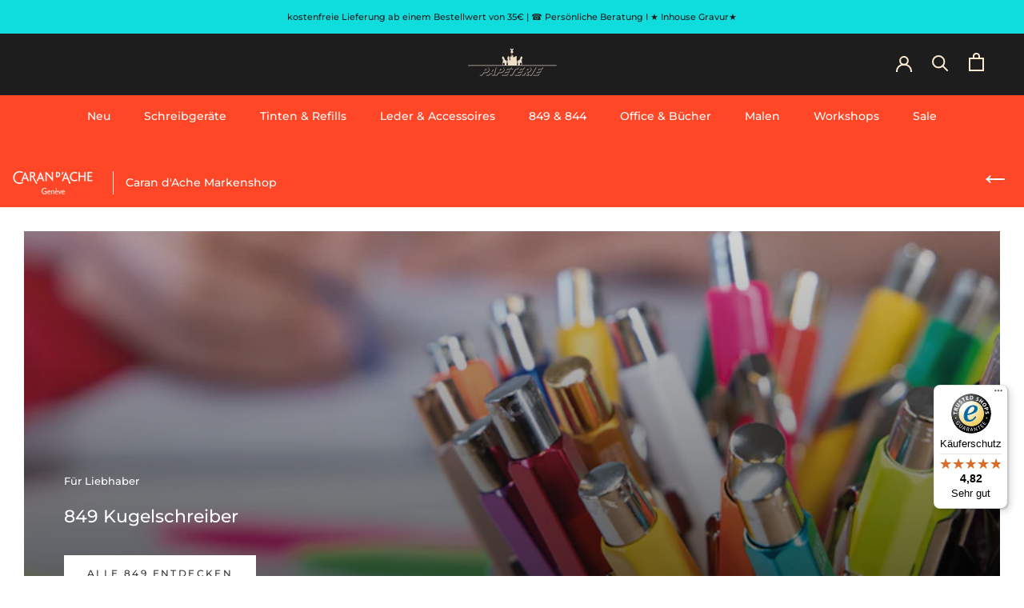

--- FILE ---
content_type: text/css
request_url: https://papeterie-berlin.de/cdn/shop/t/23/assets/boost-pfs-custom.css?v=107743841679716064281738095763
body_size: -116
content:
.boost-pfs-product-no-search-result-title h2{background:var(--background)}.boost-pfs-search-no-result-body .CollectionToolbar--top{display:none}.boost-pfs-most-popular-wrapper{padding-left:50px;padding-right:50px}@media (max-width: 767px){.boost-pfs-most-popular-wrapper{padding-left:30px;padding-right:30px}#boost-pfs-filter-products .ProductItem{visibility:inherit!important}}.boost-pfs-filter-option .boost-pfs-filter-option-title .boost-pfs-filter-clear{margin-right:25px}.boost-pfs-filter-tree-v .boost-pfs-filter-option .boost-pfs-filter-option-title .boost-pfs-filter-option-title-heading>span:before{border:none;content:"-";font-size:40px;position:absolute;right:6px;top:-4px}.boost-pfs-filter-tree-v .boost-pfs-filter-option.boost-pfs-filter-option-collapsed .boost-pfs-filter-option-title .boost-pfs-filter-option-title-heading>span:before{content:"+";right:6px;top:0;font-size:25px}.boost-pfs-filter-tree-v .boost-pfs-filter-option .boost-pfs-filter-option-title .boost-pfs-filter-option-title-heading{color:#5c5c5c;font-size:15px;font-weight:400;text-transform:capitalize}.boost-pfs-filter-option .boost-pfs-filter-option-title{position:relative}.boost-pfs-filter-option .boost-pfs-filter-option-content{color:#939393}.boost-pfs-filter-products.ProductList--grid .ProductItem{visibility:visible!important}.boost-pfs-in-collection-search{padding:0 10px;margin-bottom:20px}.PageHeader{margin:30px 0}.boost-pfs-search-box{box-shadow:none!important}@media (max-width: 767px){.boost-pfs-search-suggestion-wrapper,.boost-pfs-search-suggestion{left:0!important;width:100vw!important}}.boost-pfs-search-result-toolbar{display:flex;align-items:center;margin:35px 0 0;border-top:1px solid #cfcfcf;border-bottom:1px solid #cfcfcf;white-space:nowrap}.boost-pfs-search-result-toolbar .boost-pfs-search-result-item:first-child{flex:auto}.boost-pfs-search-result-toolbar .boost-pfs-search-result-panel-controls{padding:13px 0;margin:0}@media (max-width: 767px){.boost-pfs-search-result-toolbar .boost-pfs-search-totlal-result{display:none}.boost-pfs-search-suggestion-mobile-style2{width:calc(100% - 20px)}}.boost-pfs-search-result-wrap{margin-top:50px}.boost-pfs-search-result-wrap .boost-pfs-search-result-list-item{border-color:#cfcfcf}.template-collection .boost-pfs-filter-tree-mobile-button button{background:none;color:inherit;padding:0;margin:\a0 0}.boost-pfs-search-suggestion-wrapper{position:fixed}@media (min-width: 768px){.boost-pfs-filter-tree-desktop-button{padding-top:20px;padding-bottom:12px;margin-top:0}}.boost-pfs-variants-display [data-section-type=recently-viewed-products]{display:none!important}
/*# sourceMappingURL=/cdn/shop/t/23/assets/boost-pfs-custom.css.map?v=107743841679716064281738095763 */
